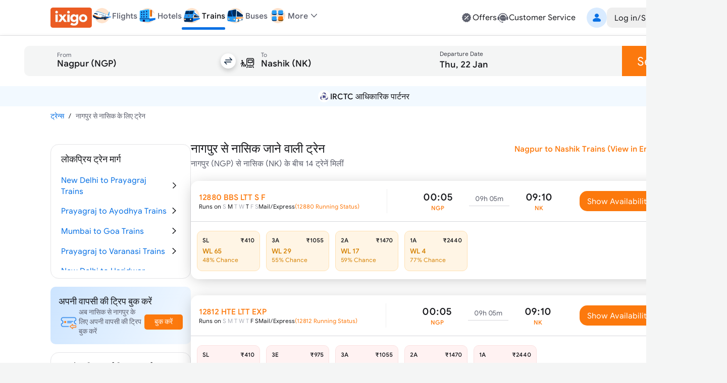

--- FILE ---
content_type: text/html; charset=utf-8
request_url: https://www.google.com/recaptcha/api2/aframe
body_size: 267
content:
<!DOCTYPE HTML><html><head><meta http-equiv="content-type" content="text/html; charset=UTF-8"></head><body><script nonce="9VoSLLCW8Fwsoq1TOm0Z_w">/** Anti-fraud and anti-abuse applications only. See google.com/recaptcha */ try{var clients={'sodar':'https://pagead2.googlesyndication.com/pagead/sodar?'};window.addEventListener("message",function(a){try{if(a.source===window.parent){var b=JSON.parse(a.data);var c=clients[b['id']];if(c){var d=document.createElement('img');d.src=c+b['params']+'&rc='+(localStorage.getItem("rc::a")?sessionStorage.getItem("rc::b"):"");window.document.body.appendChild(d);sessionStorage.setItem("rc::e",parseInt(sessionStorage.getItem("rc::e")||0)+1);localStorage.setItem("rc::h",'1768960056110');}}}catch(b){}});window.parent.postMessage("_grecaptcha_ready", "*");}catch(b){}</script></body></html>